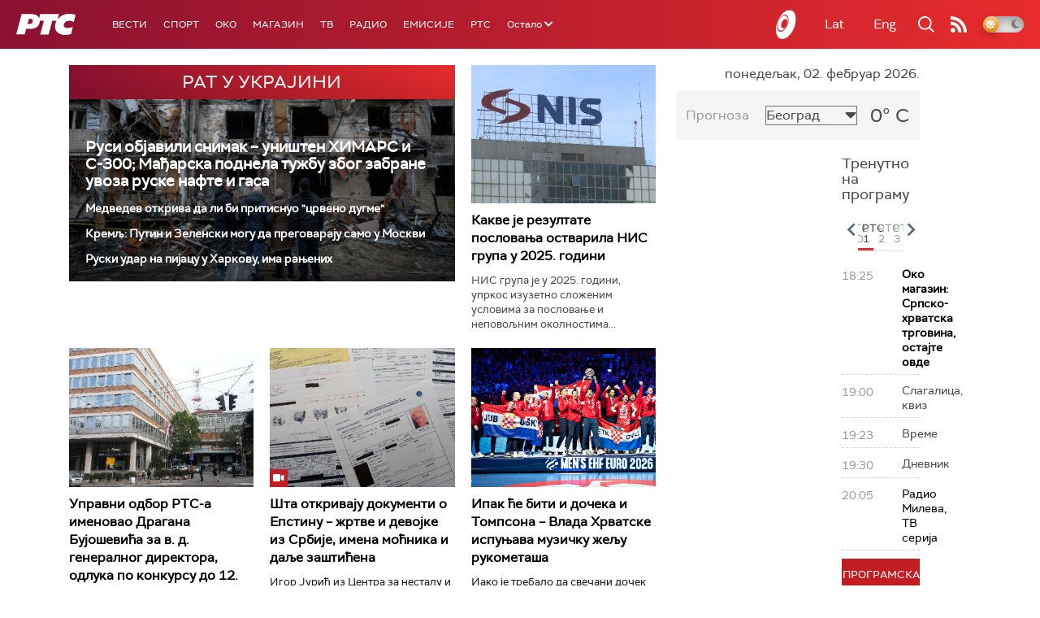

--- FILE ---
content_type: text/html;charset=UTF-8
request_url: https://www.rts.rs/ajax/epsilonScheme.jsp?itemId=&name=rts1
body_size: 487
content:






<div id="programList">
    
        <div class="programRow">
            <div class="time ColorOstalo">
                <span>18:25</span>
            </div>
            <div class="name current">
                
                    <a href="/tv/rts1/5879514/srpsko-hrvatska-trgovina-ostajte-ovde.html">
                        <span style="">Око магазин: Српско-хрватска трговина, остајте овде</span>
                    </a>
                
                
            </div>
        </div>
    
        <div class="programRow">
            <div class="time ColorOstalo">
                <span>19:00</span>
            </div>
            <div class="name ">
                
                
                    <span style="">Слагалица, квиз</span>
                
            </div>
        </div>
    
        <div class="programRow">
            <div class="time ColorOstalo">
                <span>19:23</span>
            </div>
            <div class="name ">
                
                
                    <span style="">Време</span>
                
            </div>
        </div>
    
        <div class="programRow">
            <div class="time ColorOstalo">
                <span>19:30</span>
            </div>
            <div class="name ">
                
                
                    <span style="">Дневник</span>
                
            </div>
        </div>
    
        <div class="programRow">
            <div class="time ColorOstalo">
                <span>20:05</span>
            </div>
            <div class="name ">
                
                    <a href="/tv/rts1/5871983/radio-mileva.html">
                        <span style="">Радио Милева, ТВ серија</span>
                    </a>
                
                
            </div>
        </div>
    
</div>

<div class="programListFull">
    <a href="/tv/rts1/broadcast.html"> 
        Програмска шема за данас
    </a>
</div>

--- FILE ---
content_type: text/html;charset=UTF-8
request_url: https://www.rts.rs/ajax/epsilonScheme.jsp?itemId=&name=rts-drama
body_size: 561
content:






<div id="programList">
    
        <div class="programRow">
            <div class="time ColorOstalo">
                <span>18:00</span>
            </div>
            <div class="name ">
                
                    <a href="/tv/rts-drama/5871047/vojna-akademija-27-epizoda.html">
                        <span style="">Војна академија, 27. епизода</span>
                    </a>
                
                
            </div>
        </div>
    
        <div class="programRow">
            <div class="time ColorOstalo">
                <span>18:55</span>
            </div>
            <div class="name current">
                
                    <a href="/tv/rts-drama/5871188/pop-cira-i-pop-spira-1-3.html">
                        <span style="">Поп Ћира и поп Спира, 1-3</span>
                    </a>
                
                
            </div>
        </div>
    
        <div class="programRow">
            <div class="time ColorOstalo">
                <span>20:02</span>
            </div>
            <div class="name ">
                
                    <a href="/tv/rts-drama/5871075/beleznica-profesora-miskovica-6-12.html">
                        <span style="">Бележница професора Мишковића, 6-12</span>
                    </a>
                
                
            </div>
        </div>
    
        <div class="programRow">
            <div class="time ColorOstalo">
                <span>20:50</span>
            </div>
            <div class="name ">
                
                    <a href="/tv/rts-drama/5871097/juzni-vetar-na-granici-4-12.html">
                        <span style="">Јужни ветар, На граници 4-12</span>
                    </a>
                
                
            </div>
        </div>
    
        <div class="programRow">
            <div class="time ColorOstalo">
                <span>21:46</span>
            </div>
            <div class="name ">
                
                    <a href="/tv/rts-drama/5871139/cizmasi-1-12.html">
                        <span style="">Чизмаши, 1-12</span>
                    </a>
                
                
            </div>
        </div>
    
</div>

<div class="programListFull">
    <a href="/tv/rts-drama/broadcast.html"> 
        Програмска шема за данас
    </a>
</div>

--- FILE ---
content_type: text/html; charset=utf-8
request_url: https://www.google.com/recaptcha/api2/aframe
body_size: 269
content:
<!DOCTYPE HTML><html><head><meta http-equiv="content-type" content="text/html; charset=UTF-8"></head><body><script nonce="O6VqZq0NSoR2i93N0yTkCA">/** Anti-fraud and anti-abuse applications only. See google.com/recaptcha */ try{var clients={'sodar':'https://pagead2.googlesyndication.com/pagead/sodar?'};window.addEventListener("message",function(a){try{if(a.source===window.parent){var b=JSON.parse(a.data);var c=clients[b['id']];if(c){var d=document.createElement('img');d.src=c+b['params']+'&rc='+(localStorage.getItem("rc::a")?sessionStorage.getItem("rc::b"):"");window.document.body.appendChild(d);sessionStorage.setItem("rc::e",parseInt(sessionStorage.getItem("rc::e")||0)+1);localStorage.setItem("rc::h",'1770054994248');}}}catch(b){}});window.parent.postMessage("_grecaptcha_ready", "*");}catch(b){}</script></body></html>